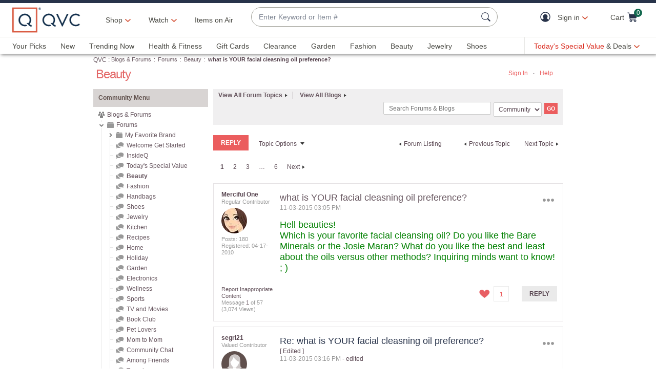

--- FILE ---
content_type: text/javascript; charset=utf-8
request_url: https://app.link/_r?sdk=web2.86.5&branch_key=key_live_nEkZQDuMhVduEieXjJYAfofbuzf0yGoe&callback=branch_callback__0
body_size: 71
content:
/**/ typeof branch_callback__0 === 'function' && branch_callback__0("1542414039621536050");

--- FILE ---
content_type: text/javascript; charset=utf-8
request_url: https://app.link/_r?sdk=web2.86.5&branch_key=key_live_kdsXO58ZZrQsaxYGNsmWcoghutb0B538&callback=branch_callback__0
body_size: 71
content:
/**/ typeof branch_callback__0 === 'function' && branch_callback__0("1542414039641226619");